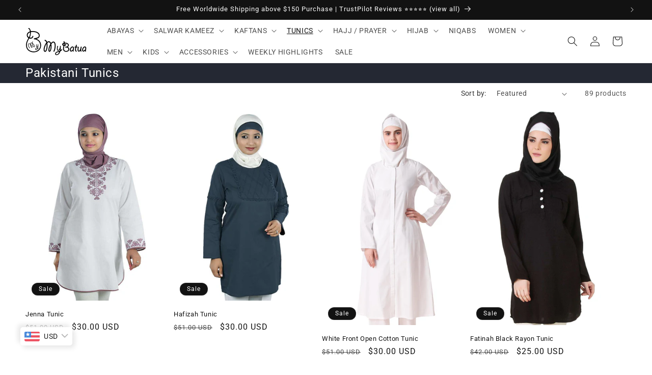

--- FILE ---
content_type: text/css
request_url: https://www.mybatua.com/cdn/shop/t/107/assets/quick-order-list.css?v=86354568948591544181767438110
body_size: 1104
content:
quick-order-list{display:block}quick-order-list .quantity{width:calc(11rem / var(--font-body-scale) + var(--inputs-border-width) * 2);min-height:calc((var(--inputs-border-width) * 2) + 3.5rem)}quick-order-list .quantity__button{width:calc(3.5rem / var(--font-body-scale))}quick-order-list .pagination-wrapper{margin-top:2rem}.quick-order-list__contents{position:relative;padding-bottom:2rem}.quick-order-list__container--disabled{pointer-events:none;opacity:.5}.quick-order-list__total{padding-top:2rem;border-top:.1rem solid rgba(var(--color-foreground),.08)}.variant-item__quantity .quantity:before{z-index:0}.variant-item__quantity .quantity__button{z-index:1}.variant-item__image-container.global-media-settings:after{content:none}@media screen and (min-width: 990px){.quick-order-list__total{position:sticky;bottom:0;z-index:2;background-color:rgb(var(--color-background))}.variant-item__quantity-wrapper--no-info,.variant-item__error{padding-left:calc(15px + 3.4rem)}.variant-item__error{margin-left:.3rem}.variant-item--unit-price .variant-item__totals{vertical-align:top}.variant-item--unit-price .variant-item__totals .loading__spinner{padding-top:1.7rem}}.quick-order-list__table td,.quick-order-list__table th{padding:0;border:none}.quick-order-list__table th{text-align:left;padding-bottom:2rem;opacity:.85;font-weight:400;font-size:1.1rem}.variant-item__quantity-wrapper{display:flex}.variant-item__totals,.variant-item__details,.variant-item__price{position:relative}.variant-item__price .price,.variant-item__totals .price{display:block}.quick-order-list__table *.right{text-align:right}.variant-item__image-container{display:inline-flex;align-items:flex-start;height:4.5rem;width:4.5rem}.variant-item__media{width:4.5rem;height:4.5rem;margin-right:1.2rem}.variant-item__image{height:100%;width:100%;object-fit:cover}@media screen and (min-width: 990px){.variant-item__image{max-width:100%}.variant-item__inner .small-hide{display:flex;flex-direction:column;align-self:center}.variant-item:not(.variant-item--no-media) .variant-item__inner{display:flex}.variant-item__discounted-prices{justify-content:flex-end}}.variant-item__details{font-size:1.6rem;line-height:calc(1 + .4 / var(--font-body-scale))}.variant-item__details>*{margin:0;max-width:30rem}.variant-item__info{position:relative;padding-bottom:.5rem}.variant-item__name{display:block;font-size:1.6rem;letter-spacing:.06rem;line-height:calc(1 + .5 / var(--font-body-scale))}.variant-item__sku{font-size:1.1rem;letter-spacing:.04rem;margin-top:.2rem}.variant-item__discounted-prices{margin-top:0;margin-bottom:0;display:flex;flex-wrap:wrap;align-items:center}.variant-item__discounted-prices dd{margin:0}.variant-item__discounted-prices dd:first-of-type{margin-right:.8rem}.variant-item__discounted-prices .variant-item__old-price{font-size:1.4rem}.variant-item__old-price{opacity:.7}.variant-item__final-price{font-weight:400}.variant-item__sold-out{opacity:.7;font-size:1.6rem;color:rgb(var(--color-foreground))}.quick-order-list-remove-button{display:flex;margin:0 0 0 1.2rem;align-self:center}.quick-order-list__button-cancel{font-size:1.5rem;letter-spacing:.06rem}@media screen and (min-width: 750px) and (max-width: 989px){.quick-order-list-remove-button{width:1.5rem;height:1.5rem}.quick-order-list-total__column.large-up-hide .loading__spinner{margin-top:2.5rem}quick-order-list-remove-all-button{margin-left:-1.5rem;margin-top:1rem}.quick-order-list-total__column{flex-wrap:wrap}.quick-order-list__message,.quick-order-list-error{padding-bottom:1rem}}.quick-order-list-remove-button .button{min-width:calc(1.5rem / var(--font-body-scale));min-height:1.5rem;padding:0;margin:0 .1rem .1rem 0}.quick-order-list-remove-button .button:not([disabled]):hover{color:rgb(var(--color-foreground))}.quick-order-list-remove-button .icon-remove{height:1.5rem;width:1.5rem;transition:transform var(--duration-default) ease}.variant-item .loading__spinner{top:0;left:auto;right:0;bottom:0;padding:0}.variant-remove-total .button--tertiary{width:max-content}.variant-remove-total .icon-remove{width:1.2rem;height:1.2rem;margin-right:.8rem}.quick-order-list__message{margin-top:1rem;display:block}.quick-order-list__message .svg-wrapper{margin-right:1rem;width:1.3rem}.quick-order-list-error{margin-top:1rem;display:flex}.quick-order-list-error .svg-wrapper{flex-shrink:0;margin-right:.7rem;align-self:flex-start}@media screen and (min-width: 990px){.variant-item .loading__spinner{padding-top:3rem;bottom:auto}.variant-item .loading__spinner--error{padding-top:5rem}.variant-remove-total .loading__spinner{left:2rem;top:1.2rem}.variant-remove-total--empty .loading__spinner{top:-1rem}}.quick-order-list-remove-button:hover .icon-remove{transform:scale(1.25)}.quick-order-list-total__info quick-order-list-remove-all-button:hover{text-decoration:underline;text-underline-offset:.3rem}.variant-remove-total{position:relative;align-self:center}.variant-item .loading__spinner:not(.hidden)~*,.variant-remove-total .loading__spinner:not(.hidden)~*{visibility:hidden}.quick-order-list-total__info .loading__spinner:not(.hidden)+quick-order-list-remove-all-button{visibility:hidden}.variant-item__error{display:flex;align-items:flex-start;margin-top:.2rem;width:min-content;min-width:100%}.variant-item__error-text{font-size:1.2rem;line-height:calc(1 + .2 / var(--font-body-scale));order:1}.variant-item__error-text+.svg-wrapper{flex-shrink:0;width:1.2rem;margin-right:.5rem;margin-top:.1rem}.variant-item__error-text:empty+.svg-wrapper{display:none}.quick-order-list__table thead th{text-transform:uppercase}.variant-item__image-container--no-img{border:0}@media screen and (max-width: 989px){.quick-order-list-total__info{flex-direction:column;align-items:center}.variant-item__details .loading__spinner{left:0;top:auto}.quick-order-list__table,.quick-order-list__table thead,.quick-order-list__table tbody{display:block;width:100%}.quick-order-list__table thead tr{display:flex;justify-content:space-between;border-bottom:.1rem solid rgba(var(--color-foreground),.08);margin-bottom:4rem}.variant-item{display:grid;grid-template-columns:4.5rem 1fr;grid-template-rows:repeat(2,auto);gap:1.5rem;margin-bottom:3.5rem}.variant-item--no-media{grid-template:repeat(2,auto) / repeat(3,auto)}.variant-item:last-child{margin-bottom:0}.variant-item__totals{grid-column:5 / 3}.variant-item--no-media .variant-item__inner~.variant-item__quantity{grid-column:1 / 5}.variant-item__quantity{grid-column:2 / 5}.variant-item__quantity-wrapper{flex-wrap:wrap}.variant-item--no-media .variant-item__inner{display:none}.variant-remove-total{margin-top:1rem;text-align:center}.quick-order-list__message{text-align:center}.quick-order-list-total__column,.quick-order-list-buttons{display:flex;flex-direction:column;align-items:center;width:100%}.quick-order-list__button{max-width:36rem}}.quick-order-list__button-text{text-align:center}.quick-order-list-total__confirmation{display:flex;justify-content:center;align-items:center;margin-top:-2rem}@media screen and (min-width: 990px){.quick-order-list__table{border-spacing:0;border-collapse:separate;box-shadow:none;width:100%;display:table}.quick-order-list__table th{border-bottom:.1rem solid rgba(var(--color-foreground),.08)}.quick-order-list__table th+th{padding-left:5.4rem}.quick-order-list__table .quick-order-list__table-heading--wide+.quick-order-list__table-heading--wide{padding-left:10rem;text-align:right}.quick-order-list__table td{padding-top:1.6rem}.quick-order-list__table .desktop-row-error td{padding-top:0}.quick-order-list__table .variant-item--unit-price td{vertical-align:middle}.variant-item{display:table-row}.variant-item .variant-item__price{text-align:right}.variant-item__info{width:20rem;display:flex;padding:.5rem}.quick-order-list-total__confirmation span{margin-right:3rem}.quick-order-list__total-items{width:calc(((11rem / var(--font-body-scale) + var(--inputs-border-width) * 2)));margin-left:calc(15px + 3.4rem);flex-direction:column}}@media screen and (min-width: 990px){.quick-order-list__table thead th:first-child,.quick-order-list-total__column{width:37%}.quick-order-list-buttons{display:flex}quick-order-list-remove-all-button{margin-left:.9rem}}.quick-order-list-total__column.large-up-hide .variant-remove-total{display:flex;justify-content:center;margin:0}.quick-order-list-total__column.large-up-hide .variant-remove-total .loading__spinner{margin-top:1.5rem}.quick-order-list__total-items{display:flex;align-items:center}.quick-order-list__total-items span,.totals__subtotal-value{margin-top:0;margin-bottom:0;color:rgb(var(--color-foreground))}.quick-order-list__total-items p,.totals__subtotal{margin-top:.2rem;opacity:.75;margin-bottom:0}.quick-order-list__total-items p{text-align:center}.quick-order-list-total__info{display:flex}.quick-order-list-total__info,.quick-order-list-total__confirmation{min-height:10rem}.quick-order-list-total__price{display:flex;flex-wrap:wrap;justify-content:flex-end;flex-grow:1;text-align:right;width:min-content}.quick-order-list-total__price .button{margin-right:2rem}@media screen and (max-width: 989px){.quick-order-list-total__price{justify-content:center;text-align:center;width:100%}.totals__product-total{display:flex;justify-content:center;width:100%;align-items:center;padding-bottom:2rem}.totals__subtotal-value,.quick-order-list__total-items span{margin-right:1.2rem}.quick-order-list__total-items{margin-top:1rem;margin-bottom:1.3rem}.quick-order-list-total__price .button{margin-bottom:2rem}.quick-order-list-total__confirmation quick-order-list-remove-all-button button{margin-top:1rem}.quick-order-list-total__confirmation{flex-direction:column;margin-top:2rem}.quick-order-list__button-confirm{width:100%;max-width:36rem}quick-order-list .tax-note{text-align:center}}quick-order-list .tax-note{margin:0 0 2rem;display:block;width:100%}
/*# sourceMappingURL=/cdn/shop/t/107/assets/quick-order-list.css.map?v=86354568948591544181767438110 */
